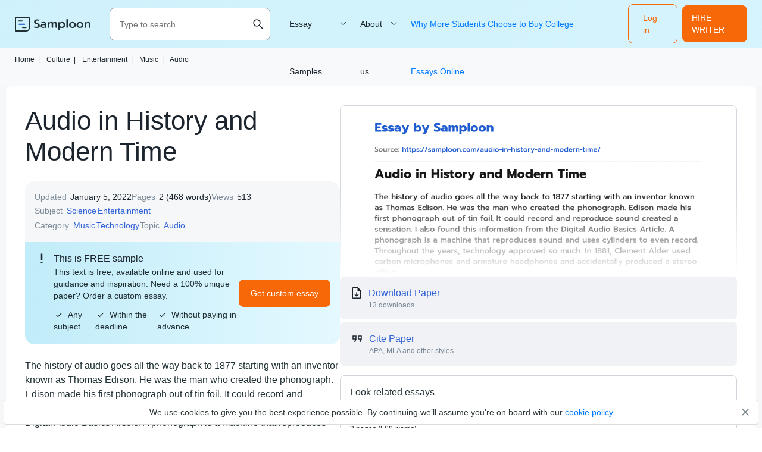

--- FILE ---
content_type: text/html; charset=UTF-8
request_url: https://samploon.com/audio-in-history-and-modern-time/
body_size: 9510
content:
<!DOCTYPE html>
<html lang="en-US">
<head>
<meta charset="utf-8">
<meta name="viewport" content="width=device-width, initial-scale=1, maximum-scale=1.0, user-scalable=no">
<title> ≫ Audio in History and Modern Time Free Essay Sample on Samploon.com</title>
<!-- Google Tag Manager -->
<script>
(function(w, d, s, l, i) {
w[l] = w[l] || [];
w[l].push({'gtm.start': new Date().getTime(),event: 'gtm.js'});
var f = d.getElementsByTagName(s)[0], j = d.createElement(s),dl = l != 'dataLayer' ? '&l=' + l : '';
j.async = true;
j.src = 'https://www.googletagmanager.com/gtm.js?id=' + i + dl;
f.parentNode.insertBefore(j, f);
})(window, document, 'script', 'dataLayer', 'GTM-53B62GK');
</script>
<!-- End Google Tag Manager  -->
<!-- Favicon (start) -->
<link rel="icon" href="https://samploon.com/wp-content/themes/essay/src/images/favicons/favicon.ico" type="image/ico">
<!-- Favicon (end) -->
<!-- Fonts -->
<link rel="preload" href="https://samploon.com/wp-content/themes/essay/src/fonts/prompt/prompt-v5-latin-regular.woff2" as="font" type="font/woff2" crossorigin="anonymous">
<link rel="preload" href="https://samploon.com/wp-content/themes/essay/src/fonts/prompt/prompt-v5-latin-300.woff2" as="font" type="font/woff2" crossorigin="anonymous">
<link rel="preload" href="https://samploon.com/wp-content/themes/essay/src/fonts/prompt/prompt-v5-latin-500.woff2" as="font" type="font/woff2" crossorigin="anonymous">
<!-- This site is optimized with the Yoast SEO plugin v19.0 - https://yoast.com/wordpress/plugins/seo/ -->
<meta name="description" content="Audio in History and Modern Time ✍ The history of audio goes all the way back to 1877 starting with an inventor known as Thomas Edison. He was the man who created the phonograph. Edison" />
<meta name="robots" content="index, follow, max-snippet:-1, max-image-preview:large, max-video-preview:-1" />
<link rel="canonical" href="https://samploon.com/audio-in-history-and-modern-time/" />
<meta property="og:locale" content="en_US" />
<meta property="og:type" content="article" />
<meta property="og:title" content="≫ Audio in History and Modern Time Free Essay Sample on Samploon.com" />
<meta property="og:description" content="Audio in History and Modern Time ✍ The history of audio goes all the way back to 1877 starting with an inventor known as Thomas Edison. He was the man who created the phonograph. Edison" />
<meta property="og:url" content="https://samploon.com/audio-in-history-and-modern-time/" />
<meta property="article:published_time" content="2022-01-05T12:15:02+00:00" />
<meta name="twitter:card" content="summary_large_image" />
<meta name="twitter:label1" content="Written by" />
<meta name="twitter:data1" content="admin" />
<meta name="twitter:label2" content="Est. reading time" />
<meta name="twitter:data2" content="2 minutes" />
<script type="application/ld+json" class="yoast-schema-graph">{"@context":"https://schema.org","@graph":[{"@type":"WebSite","@id":"https://samploon.com/#website","url":"https://samploon.com/","name":"","description":"","potentialAction":[{"@type":"SearchAction","target":{"@type":"EntryPoint","urlTemplate":"https://samploon.com/?s={search_term_string}"},"query-input":"required name=search_term_string"}],"inLanguage":"en-US"},{"@type":"WebPage","@id":"https://samploon.com/audio-in-history-and-modern-time/#webpage","url":"https://samploon.com/audio-in-history-and-modern-time/","name":"≫ Audio in History and Modern Time Free Essay Sample on Samploon.com","isPartOf":{"@id":"https://samploon.com/#website"},"datePublished":"2022-01-05T12:15:02+00:00","dateModified":"2022-01-05T12:15:02+00:00","author":{"@id":"https://samploon.com/#/schema/person/0c932a7e7891ca946c1958898dd2745d"},"description":"Audio in History and Modern Time ✍ The history of audio goes all the way back to 1877 starting with an inventor known as Thomas Edison. He was the man who created the phonograph. Edison","breadcrumb":{"@id":"https://samploon.com/audio-in-history-and-modern-time/#breadcrumb"},"inLanguage":"en-US","potentialAction":[{"@type":"ReadAction","target":["https://samploon.com/audio-in-history-and-modern-time/"]}]},{"@type":"BreadcrumbList","@id":"https://samploon.com/audio-in-history-and-modern-time/#breadcrumb","itemListElement":[{"@type":"ListItem","position":1,"name":"Home","item":"https://samploon.com/"},{"@type":"ListItem","position":2,"name":"Culture","item":"https://samploon.com/free-essays/culture/"},{"@type":"ListItem","position":3,"name":"Entertainment","item":"https://samploon.com/free-essays/entertainment/"},{"@type":"ListItem","position":4,"name":"Music","item":"https://samploon.com/free-essays/music/"},{"@type":"ListItem","position":5,"name":"Audio","item":"https://samploon.com/free-essays/audio/"},{"@type":"ListItem","position":6,"name":"Audio in History and Modern Time"}]},{"@type":"Person","@id":"https://samploon.com/#/schema/person/0c932a7e7891ca946c1958898dd2745d","name":"admin","image":{"@type":"ImageObject","inLanguage":"en-US","@id":"https://samploon.com/#/schema/person/image/","url":"https://secure.gravatar.com/avatar/192bfbe478b7fb1e8abad7aa656ca0ab?s=96&d=mm&r=g","contentUrl":"https://secure.gravatar.com/avatar/192bfbe478b7fb1e8abad7aa656ca0ab?s=96&d=mm&r=g","caption":"admin"},"sameAs":["http://samploon.com"]}]}</script>
<!-- / Yoast SEO plugin. -->
<!-- samploon.com is managing ads with Advanced Ads 1.20.2 – https://wpadvancedads.com/ --><script data-wpfc-render="false">
advanced_ads_ready=function(){var fns=[],listener,doc=typeof document==="object"&&document,hack=doc&&doc.documentElement.doScroll,domContentLoaded="DOMContentLoaded",loaded=doc&&(hack?/^loaded|^c/:/^loaded|^i|^c/).test(doc.readyState);if(!loaded&&doc){listener=function(){doc.removeEventListener(domContentLoaded,listener);window.removeEventListener("load",listener);loaded=1;while(listener=fns.shift())listener()};doc.addEventListener(domContentLoaded,listener);window.addEventListener("load",listener)}return function(fn){loaded?setTimeout(fn,0):fns.push(fn)}}();
</script>
<!-- <link rel='stylesheet' id='yarppWidgetCss-css'  href='https://samploon.com/wp-content/plugins/yet-another-related-posts-plugin/style/widget.css?ver=5.5.1' type='text/css' media='all' /> -->
<!-- <link rel='stylesheet' id='wp-block-library-css'  href='https://samploon.com/wp-includes/css/dist/block-library/style.min.css?ver=5.5.1' type='text/css' media='all' /> -->
<!-- <link rel='stylesheet' id='style-css'  href='https://samploon.com/wp-content/themes/essay/style.css?ver=5.5.1' type='text/css' media='all' /> -->
<!-- <link rel='stylesheet' id='single_css-css'  href='https://samploon.com/wp-content/themes/essay/dist/single.css?ver=5.5.1' type='text/css' media='all' /> -->
<link rel="stylesheet" type="text/css" href="//samploon.com/wp-content/cache/wpfc-minified/1ep6rslx/5xhks.css" media="all"/>
<style type="text/css" id="wp-custom-css">
main h1 {font-size: 39px;}
main ul li:before {display:none;}
</style>
</head>
<body class="post-template-default single single-post postid-26420 single-format-standard">
<!-- Google Tag Manager (noscript) -->
<noscript><iframe src="https://www.googletagmanager.com/ns.html?id=GTM-53B62GK" height="0" width="0" style="display:none;visibility:hidden"></iframe></noscript>
<!-- End Google Tag Manager (noscript)  -->
<div class="overflow"></div>
<header class="header">
<div class="container">
<div class="header__logo">
<a href="https://samploon.com">				<picture>
<source media="(min-width: 576px)" srcset="https://samploon.com/wp-content/themes/essay/src/images/logo/logo-big.svg">
<img src="https://samploon.com/wp-content/themes/essay/src/images/logo/logo-small.svg" alt="logo">
</picture>
</a>
</div>
<div class="header__search ">
<form action="https://samploon.com/" class="header__search-form">
<input type="text" minlength="3" required placeholder="Type to search" name="s" autocomplete="off">
<button type="button" class="btn-close toggle-search-js">
<img src="https://samploon.com/wp-content/themes/essay/src/images/menu/close.svg" alt="menu" class="header__search-close">
</button>
<button class="btn-search" type="search">
<img src="https://samploon.com/wp-content/themes/essay/src/images/menu/search-upd.svg" alt="search" class="header__search-open">
</button>
</form>
<button class="header__search-btn toggle-search-js" type="button">
<img src="https://samploon.com/wp-content/themes/essay/src/images/menu/search-upd.svg" alt="search" class="header__search-open">
</button>
</div>
<span data-href="https://my.samploon.com/order?login-first=1&utm_source=samploon.com&utm_campaign=headerlogin&utm_medium=tk&utm_term=img&utm_content=login-first" class="btn btn-primary header__login">Log in</span>
<span data-href="https://my.samploon.com/order?utm_source=samploon.com&utm_medium=tk&utm_campaign=header_get_help_now&utm_content=get+help+now" class="header__cta btn btn-primary">HIRE WRITER</span>
<button class="header__toggle toggle-menu-js">
<img src="https://samploon.com/wp-content/themes/essay/src/images/menu/open.svg" alt="menu" class="header__toggle-open">
<img src="https://samploon.com/wp-content/themes/essay/src/images/menu/close.svg" alt="menu" class="header__toggle-close">
</button>
<div class="header__submenu"></div>
<nav class="header__menu">
<ul class="header__menu-long"><li id="menu-item-7121" class="menu-item menu-item-type-custom menu-item-object-custom menu-item-has-children menu-item-7121"><a>Essay Samples</a>
<ul class="menu-sub">
<li class="submenu-close">Menu</li>
<li id="menu-item-7150" class="menu-item menu-item-type-taxonomy menu-item-object-category menu-item-7150"><a href="https://samploon.com/free-essays/history/">History</a></li>
<li id="menu-item-7151" class="menu-item menu-item-type-taxonomy menu-item-object-category menu-item-7151"><a href="https://samploon.com/free-essays/literature/">Literature</a></li>
<li id="menu-item-7152" class="menu-item menu-item-type-taxonomy menu-item-object-category current-post-ancestor menu-item-7152"><a href="https://samploon.com/free-essays/culture/">Culture</a></li>
<li id="menu-item-7153" class="menu-item menu-item-type-taxonomy menu-item-object-category menu-item-7153"><a href="https://samploon.com/free-essays/philosophy/">Philosophy</a></li>
<li id="menu-item-7154" class="menu-item menu-item-type-taxonomy menu-item-object-category menu-item-7154"><a href="https://samploon.com/free-essays/food/">Food</a></li>
<li id="menu-item-7155" class="menu-item menu-item-type-taxonomy menu-item-object-category menu-item-7155"><a href="https://samploon.com/free-essays/environment/">Environment</a></li>
<li id="menu-item-7156" class="menu-item menu-item-type-taxonomy menu-item-object-category menu-item-7156"><a href="https://samploon.com/free-essays/education/">Education</a></li>
<li id="menu-item-7157" class="menu-item menu-item-type-taxonomy menu-item-object-category menu-item-7157"><a href="https://samploon.com/free-essays/health/">Health</a></li>
<li id="menu-item-7158" class="menu-item menu-item-type-taxonomy menu-item-object-category menu-item-7158"><a href="https://samploon.com/free-essays/psychology/">Psychology</a></li>
<li id="menu-item-7159" class="menu-item menu-item-type-taxonomy menu-item-object-category menu-item-7159"><a href="https://samploon.com/free-essays/economics/">Economics</a></li>
<li id="menu-item-7160" class="menu-item menu-item-type-taxonomy menu-item-object-category menu-item-7160"><a href="https://samploon.com/free-essays/sociology/">Sociology</a></li>
<li id="menu-item-7161" class="menu-item menu-item-type-taxonomy menu-item-object-category menu-item-7161"><a href="https://samploon.com/free-essays/government/">Government</a></li>
<li id="menu-item-7162" class="menu-item menu-item-type-taxonomy menu-item-object-category menu-item-7162"><a href="https://samploon.com/free-essays/law/">Law</a></li>
<li id="menu-item-7163" class="menu-item menu-item-type-taxonomy menu-item-object-category menu-item-7163"><a href="https://samploon.com/free-essays/life/">Life</a></li>
<li id="menu-item-7164" class="menu-item menu-item-type-taxonomy menu-item-object-category current-post-ancestor menu-item-7164"><a href="https://samploon.com/free-essays/science/">Science</a></li>
<li id="menu-item-7165" class="menu-item menu-item-type-taxonomy menu-item-object-category menu-item-7165"><a href="https://samploon.com/free-essays/social-issues/">Social Issues</a></li>
<li id="menu-item-7166" class="menu-item menu-item-type-taxonomy menu-item-object-category menu-item-7166"><a href="https://samploon.com/free-essays/religion/">Religion</a></li>
<li id="menu-item-7167" class="menu-item menu-item-type-taxonomy menu-item-object-category menu-item-7167"><a href="https://samploon.com/free-essays/business/">Business</a></li>
<li id="menu-item-7122" class="menu-item menu-item-type-custom menu-item-object-custom menu-item-7122"><a href="/essay-samples/">Show more</a></li>
</ul>
</li>
</ul>
<ul class="header__menu-short"><li id="menu-item-7123" class="menu-item menu-item-type-custom menu-item-object-custom menu-item-has-children menu-item-7123"><a href="https://samploon.com/about-us/">About us</a>
<ul class="menu-sub">
<li class="submenu-close">Menu</li>
<li id="menu-item-7124" class="menu-item menu-item-type-post_type menu-item-object-page menu-item-privacy-policy menu-item-7124"><a href="https://samploon.com/privacy-policy/">Privacy Policy</a></li>
<li id="menu-item-7125" class="menu-item menu-item-type-post_type menu-item-object-page menu-item-7125"><a href="https://samploon.com/terms-and-conditions/">Terms and conditions</a></li>
</ul>
</li>
<li id="menu-item-47473" class="menu-item menu-item-type-post_type menu-item-object-post menu-item-47473"><a href="https://samploon.com/why-more-students-choose-to-buy-college-essays-online/">Why More Students Choose to Buy College Essays Online</a></li>
</ul>					<span data-href="https://my.samploon.com/order?login-first=1&utm_source=samploon.com&utm_campaign=headerlogin&utm_medium=tk&utm_term=img&utm_content=login-first" class="btn btn-primary header__login header__login--nav">Log in</span>
</nav>
</div>
</header><div class="single-page">
<div class="container">
<div class="sample__breadcrumbs">
<p class="breadcrumb-snippet"><span><span><a href="https://samploon.com/">Home<span class='separator'>|</span></a> <span><a href="https://samploon.com/free-essays/culture/">Culture<span class='separator'>|</span></a> <span><a href="https://samploon.com/free-essays/entertainment/">Entertainment<span class='separator'>|</span></a> <span><a href="https://samploon.com/free-essays/music/">Music<span class='separator'>|</span></a> <span><a href="https://samploon.com/free-essays/audio/">Audio</a></span></p>        </div>
</div>
<main class="sample">
<div class="container">
<div class="sample__wrap">
<h1 class="sample__title">Audio in History and Modern Time</h1>
<div class="sample__wrap-inner">
<header class="sample__header">
<ul class="sample__header-info">
<li class="sample__header-line">
<span class="sample__header-name">Updated</span>
<span class="sample__header-number">January 5, 2022</span>
</li>
<li class="sample__header-line">
<span class="sample__header-name">Pages</span>
<span class="sample__header-number">2 (468 words)</span>
</li>
<li class="sample__header-line">
<span class="sample__header-name">Views</span>
<span class="sample__header-number">
513                                    
</span>
</li>
<li class="sample__header-line">
<span class="sample__header-name">Subject</span>
<ul class="sample__header-list">
<li><a href="https://samploon.com/free-essays/science/">Science</a></li><li><a href="https://samploon.com/free-essays/entertainment/">Entertainment</a></li>                                </ul>
</li>
<li class="sample__header-line">
<span class="sample__header-name">Category</span>
<ul class="sample__header-list">
<li><a href="https://samploon.com/free-essays/music/">Music</a></li><li><a href="https://samploon.com/free-essays/technology/">Technology</a></li>                                </ul>
</li>
<li class="sample__header-line">
<span class="sample__header-name">Topic</span>
<ul class="sample__header-list">
<li><a href="https://samploon.com/free-essays/audio/">Audio</a></li>                                </ul>
</li>
</span>
</li>
</header>
<div class="sample__header-banner">
<div class="sample__header-banner--title">
This is FREE sample
</div>
<div class="sample__header-banner--text">
This text is free, available online and used for guidance and inspiration. Need a 100% unique paper? Order a custom essay.
<ul>
<li><svg width="10" height="8" viewBox="0 0 10 8" fill="none" xmlns="http://www.w3.org/2000/svg">
<path d="M3.33322 7.37022L0.296387 4.33338L1.16655 3.46322L3.33322 5.62988L8.83322 0.129883L9.70339 1.00005L3.33322 7.37022Z" fill="#1B242C" />
</svg>Any subject</li>
<li><svg width="10" height="8" viewBox="0 0 10 8" fill="none" xmlns="http://www.w3.org/2000/svg">
<path d="M3.33322 7.37022L0.296387 4.33338L1.16655 3.46322L3.33322 5.62988L8.83322 0.129883L9.70339 1.00005L3.33322 7.37022Z" fill="#1B242C" />
</svg>Within the deadline</li>
<li><svg width="10" height="8" viewBox="0 0 10 8" fill="none" xmlns="http://www.w3.org/2000/svg">
<path d="M3.33322 7.37022L0.296387 4.33338L1.16655 3.46322L3.33322 5.62988L8.83322 0.129883L9.70339 1.00005L3.33322 7.37022Z" fill="#1B242C" />
</svg>Without paying in advance</li>
</ul>
</div>
<div class="sample__header-banner--btn">
<span data-href="https://my.samploon.com/order?utm_source=samploon.com&utm_medium=tk&utm_campaign=post-main&utm_content=get+custom+paper" class="btn btn-primary">Get custom essay</span>
</div>
</div>
</div>
<article class="sample__body">
<p>The history of audio goes all the way back to 1877 starting with an inventor known as Thomas Edison. He was the man who created the phonograph. Edison made his first phonograph out of tin foil. It could record and reproduce sound created a sensation. I also found this information from the Digital Audio Basics Article. A phonograph is a machine that reproduces sound and uses cylinders to even record. Throughout the years, technology approved so much. In 1881, Clement Alder used carbon microphones and armature headphones and accidentally produced a stereo effect.</p>
<p>In 1887, Emile Berliner is granted a patent on a flat disk. In 1910, Enrico Caruso was heard in the very first live broadcast. In 1921, the first commercial on the radio was created by KDKA, Pittsburgh PA. In 1940, <a href="https://samploon.com/free-essays/walt-disney/" data-internallinksmanager029f6b8e52c="36853" title="Walt Disney">Walt Disney</a>’s “Fantasia was released with eight tracks of stereophonic sound. In 1947, Ampex produces its first tape recorder. In 1951, Tape recording with introduced to the “hot stylus” technique. In 1975, Digital tape recording takes hold in pro audio sets. Finally in 1999, audio DVD was agreed upon.</p>
<p>With that link you can see the timeline of audio beginning in 1877-1999. There are now computers we use to record and reproduce. We can even save it to CDs and other devices that store recordings. To do so, the sound is sampled. Which means that the audio is snapshotted and the more samples taken, then the better quality. Such as the sampling rate of 22kHz has a bit depth of 16. Bit depth is the quality of the stream.</p><div class="banner__content in_content">
<div class="banner__content-title">Make sure your essay is 100% unique</div>
<div class="banner__content-text">
Our experts will write for you an essay on any topic, with any deadline and requirements from scratch
</div>
<div class="banner__content-authors">
<img src="/wp-content/themes/essay/src/images/single/authors-wrapper.png" width="112" height="44" alt="authors avatars">
<span class="writers__experts-online"><span>127</span> our experts are available<br>right now</span>
</div>
<div class="banner__content-btn">
<span data-href="https://my.samploon.com/order?utm_source=samploon.com&utm_medium=tk&utm_campaign=post-main&utm_content=get+custom+paper" class="btn btn-primary">Get custom essay</span>
</div>
</div>
<p>Its channel is stereo and disk space for one minute is 5.2 Mb. Computers used for creating sound was created by Trevor Pearcey and Maston Beard in the late 1940s. The computer they created was called the CSIR Mark 1 (CSIRAC). Software is now starting to rise and hardware are starting to get forgotten. Everyday something changes in using software, like updates, and those cause the use of hardware to drop. That an impact on audio in everyday audio production these years. There is less money going around. CDs are way down which means, so are the recording budgets.</p>
<p>Even consumers buying habits have changed by the way audio has impacted today&#8217;s society. CD sales have gone way, way, way down and the digital sales went way up. There are a lot more home studios now then there was long ago. There are now portable studios in a home studio, so people could be anywhere in the room and be mixing audio. This is actually both good and bad. The gear for audio and even music is way better than an average of before. Now in movies the audio has better quality and a lot more sound then back then. So that has been the history of audio and the impact it has on today’s lovely society.</p>
</article>
<div id="cite" class="cite-tabs">
<p class="cite-tabs__title">Cite this paper</p>
<nav class="cite-tabs__header">
<button class="cite-tabs__btn active" data-content="<p>Audio in History and Modern Time. (2022, Jan 05). Retrieved from <a href='https://samploon.com/audio-in-history-and-modern-time/'>https://samploon.com/audio-in-history-and-modern-time/</a></p>">
APA
</button>
<button class="cite-tabs__btn" data-content='<p>"Audio in History and Modern Time." <em></em>, 5 Jan 2022, <a href="https://samploon.com/audio-in-history-and-modern-time/">https://samploon.com/audio-in-history-and-modern-time/</a></p>'>
MLA
</button>
<button class="cite-tabs__btn" data-content='<p>. (2022). <em>Audio in History and Modern Time</em>. [Online]. Available at: <a href="https://samploon.com/audio-in-history-and-modern-time/">https://samploon.com/audio-in-history-and-modern-time/</a>[Accessed: 13 Oct. 2025]</p>'>
Harvard
</button>
<button class="cite-tabs__btn" data-content='<p>"Audio in History and Modern Time." , Jan 05, 2022. Accessed October 13, 2025. <a href="https://samploon.com/audio-in-history-and-modern-time/">https://samploon.com/audio-in-history-and-modern-time/</a></p>'>
Chicago
</button>
<button class="cite-tabs__btn" data-content='<p>"Audio in History and Modern Time." <em></em>, 5 Jan 2022, <a href="https://samploon.com/audio-in-history-and-modern-time/">https://samploon.com/audio-in-history-and-modern-time/</a></p>'>
ASA
</button>
<button class="cite-tabs__btn" data-content='<p>"Audio in History and Modern Time," <em></em>, 05-Jan-2022. [Online]. Available: <a href="https://samploon.com/audio-in-history-and-modern-time/">https://samploon.com/audio-in-history-and-modern-time/</a>. [Accessed: 13-Oct-2025]</p>'>
IEEE
</button>
<button class="cite-tabs__btn" data-content='<p>. (2022). <em>Audio in History and Modern Time</em>. [Online]. Available at: <a href="https://samploon.com/audio-in-history-and-modern-time/">https://samploon.com/audio-in-history-and-modern-time/</a>[Accessed: 13-Oct-2025]</p>'>
AMA
</button>
</nav>
<div class="cite-tabs__content">
<div class="cite-tabs__text">
<p>Audio in History and Modern Time. (2022, Jan 05). Retrieved from <a href="https://samploon.com/audio-in-history-and-modern-time/">https://samploon.com/audio-in-history-and-modern-time/</a></p>
</div>
<button class="cite-tabs__btn-copy btn btn-tertiary">Copy</button>
</div>
</div>
</div>
<aside class="sample__sidebar">
<div class="sample__mobile-preview-wrap sample__preview-blurred ">
<img src="https://samploon.com/samploon-uploads/26420-post-preview.webp" alt="Audio in History and Modern Time essay" title="Audio in History and Modern Time" class="sample__mobile-preview" loading="lazy">                                    </div>
<div class="sample__header-download download-essay">
<p class="download-essay__title download-essay__btn">Download Paper</p>
<p class="download-essay__text">13 downloads</p>
</div>
<a href="#cite" class="sample__sidebar-cite">
<p class="sample__sidebar-cite__title sample__sidebar-cite__btn">Cite Paper</p>
<p class="sample__sidebar-cite__text">APA, MLA and other styles</p>
</a>
<section class="related-essays">
<h3 class="related-essays__title">Look related essays</h3>
<div class="related-essays__wrap">
<div class="related-essays__item">
<div class="related-essays__content">
<p class="related-essays__name"><a href="https://samploon.com/history-of-audio-production/">History of Audio Production</a>
</p>
<p class="related-essays__info">
3 pages (568 words)</p>
</div>
</div>
<div class="related-essays__item">
<div class="related-essays__content">
<p class="related-essays__name"><a href="https://samploon.com/the-history-of-audio-production-and-how-podcasting-affects-peoples-lives/">The History of Audio Production and How Podcasting Affects People’s Lives</a>
</p>
<p class="related-essays__info">
3 pages (619 words)</p>
</div>
</div>
<div class="related-essays__item">
<div class="related-essays__content">
<p class="related-essays__name"><a href="https://samploon.com/benefits-of-cloud-computing/">Benefits of Cloud Computing</a>
</p>
<p class="related-essays__info">
5 pages (1 199 words)</p>
</div>
</div>
<div class="related-essays__item">
<div class="related-essays__content">
<p class="related-essays__name"><a href="https://samploon.com/the-history-and-impact-of-audio-and-media/">The History and Impact of Audio and Media</a>
</p>
<p class="related-essays__info">
2 pages (437 words)</p>
</div>
</div>
<div class="related-essays__item">
<div class="related-essays__content">
<p class="related-essays__name"><a href="https://samploon.com/role-of-listening-in-language-learning-process/">Role of Listening in Language Learning Process</a>
</p>
<p class="related-essays__info">
5 pages (1 210 words)</p>
</div>
</div>
<div class="related-essays__item">
<div class="related-essays__content">
<p class="related-essays__name"><a href="https://samploon.com/political-election-and-digital-media-impact-on-it/">Political Election and Digital Media Impact on It</a>
</p>
<p class="related-essays__info">
8 pages (1 829 words)</p>
</div>
</div>
</div>
</section>
</aside>
</div>
</main>
<div class="banner__bottom-container container">
<div class="banner__bottom">
<img loading="lazy" src="/wp-content/themes/essay/src/images/single/get-unique-paper.png" class="banner__bottom-img" alt="place order image">
<div class="banner__bottom-title">Be time-efficient! Tell us your topic!</div>
<div class="banner__bottom-list">
<ol>
<li>Select a writer from a large pool of experts</li>
<li>Share your assignment's requirements</li>
<li>Get a 100% unique and top-quality paper</li>
</ol>
</div>
<div class="banner__bottom-authors">
<img src="/wp-content/themes/essay/src/images/single/authors-wrapper.png" width="112" height="44" alt="authors avatars">
<span class="banner__bottom-authors--online writers__experts-online"><span>127</span> our experts are available right now</span>
</div>
<div class="banner__bottom-btn">
<span data-href="https://my.samploon.com/order" class="btn btn-tertiary">Place order</span>
</div>
</div>
</div>
<section class="related-topics">
<div class="container">
<h3 class="related-topics__title">Check related topics</h3>
<ul class="related-topics__list">
<li>
<a class="related-topics__list-item--title" href="https://samploon.com/free-essays/geography/">
Geography&nbsp;essays
</a>
<p class="related-topics__list-item--details">767 papers</p>
</li>
<li>
<a class="related-topics__list-item--title" href="https://samploon.com/free-essays/ethnography/">
Ethnography&nbsp;essays
</a>
<p class="related-topics__list-item--details">13 papers</p>
</li>
<li>
<a class="related-topics__list-item--title" href="https://samploon.com/free-essays/jazz-concert/">
Jazz Concert&nbsp;essays
</a>
<p class="related-topics__list-item--details">2 papers</p>
</li>
<li>
<a class="related-topics__list-item--title" href="https://samploon.com/free-essays/scientist/">
Scientist&nbsp;essays
</a>
<p class="related-topics__list-item--details">60 papers</p>
</li>
<li>
<a class="related-topics__list-item--title" href="https://samploon.com/free-essays/sociology/">
Sociology&nbsp;essays
</a>
<p class="related-topics__list-item--details">3356 papers</p>
</li>
<li>
<a class="related-topics__list-item--title" href="https://samploon.com/free-essays/jazz/">
Jazz&nbsp;essays
</a>
<p class="related-topics__list-item--details">22 papers</p>
</li>
<li>
<a class="related-topics__list-item--title" href="https://samploon.com/free-essays/architecture/">
Architecture&nbsp;essays
</a>
<p class="related-topics__list-item--details">21 papers</p>
</li>
<li>
<a class="related-topics__list-item--title" href="https://samploon.com/free-essays/chemistry/">
Chemistry&nbsp;essays
</a>
<p class="related-topics__list-item--details">39 papers</p>
</li>
<li>
<a class="related-topics__list-item--title" href="https://samploon.com/free-essays/technology/">
Technology&nbsp;essays
</a>
<p class="related-topics__list-item--details">508 papers</p>
</li>
<li>
<a class="related-topics__list-item--title" href="https://samploon.com/free-essays/hamilton/">
Hamilton&nbsp;essays
</a>
<p class="related-topics__list-item--details">3 papers</p>
</li>
<li>
<a class="related-topics__list-item--title" href="https://samploon.com/free-essays/scientific-method/">
Scientific Method&nbsp;essays
</a>
<p class="related-topics__list-item--details">17 papers</p>
</li>
<li>
<a class="related-topics__list-item--title" href="https://samploon.com/free-essays/scientific-revolution/">
Scientific Revolution&nbsp;essays
</a>
<p class="related-topics__list-item--details">10 papers</p>
</li>
<li>
<a class="related-topics__list-item--title" href="https://samploon.com/free-essays/song-analysis/">
Song Analysis&nbsp;essays
</a>
<p class="related-topics__list-item--details">10 papers</p>
</li>
<li>
<a class="related-topics__list-item--title" href="https://samploon.com/free-essays/music-therapy/">
Music Therapy&nbsp;essays
</a>
<p class="related-topics__list-item--details">10 papers</p>
</li>
<li>
<a class="related-topics__list-item--title" href="https://samploon.com/free-essays/my-favorite-singer/">
My Favorite Singer&nbsp;essays
</a>
<p class="related-topics__list-item--details">44 papers</p>
</li>
<li>
<a class="related-topics__list-item--title" href="https://samploon.com/free-essays/astronomy/">
Astronomy&nbsp;essays
</a>
<p class="related-topics__list-item--details">18 papers</p>
</li>
<li>
<a class="related-topics__list-item--title" href="https://samploon.com/free-essays/beethoven/">
Beethoven&nbsp;essays
</a>
<p class="related-topics__list-item--details">6 papers</p>
</li>
<li>
<a class="related-topics__list-item--title" href="https://samploon.com/free-essays/zoology/">
Zoology&nbsp;essays
</a>
<p class="related-topics__list-item--details">143 papers</p>
</li>
<li>
<a class="related-topics__list-item--title" href="https://samploon.com/free-essays/mathematics/">
Mathematics&nbsp;essays
</a>
<p class="related-topics__list-item--details">64 papers</p>
</li>
<li>
<a class="related-topics__list-item--title" href="https://samploon.com/free-essays/henrietta-lacks/">
Henrietta Lacks&nbsp;essays
</a>
<p class="related-topics__list-item--details">10 papers</p>
</li>
</ul>
</div>
</section>
</div>
<footer class="footer">
<div class="container">
<div class="footer__top">
<img src="https://samploon.com/wp-content/themes/essay/src/images/logo/logo-big.svg" alt="logo" class="footer__logo">
</div>
<div class="footer__middle">
<div class="footer__info">
<p>Samploon is a database of free essay samples. All samples were added by students. You can use essay samples to find ideas and inspiration for your paper.</p>
<p><a href="/cdn-cgi/l/email-protection#40292e262f0033212d302c2f2f2e6e232f2d"><span class="__cf_email__" data-cfemail="3f565159507f4c5e524f53505051115c5052">[email&#160;protected]</span></a></p>
</div>
<div class="footer__menus">
<div class="footer__menu">
<p class="footer__menu-title"> Community</p>
<ul>
<li><a href="https://samploon.com/donate-essay/" >Donate essay</a></li>                                            <li><a href="https://www.linkedin.com/pulse/sop-writing-services-essay-experts-network-cdcve" >Statement of Purpose Writing Services</a></li>								</ul>
</div>
<div class="footer__menu">
<p class="footer__menu-title"> Company</p>
<ul>
<li><a href="https://samploon.com/about-us/" >About Us</a></li>                                            <li><a href="https://samploon.com/contact-us/" >Contact us</a></li>								</ul>
</div>
</div>
</div>
<div class="footer__bottom">
<div class="footer__bottom-menu">
<ul class="footer__bottom-list">
<li><a href="https://samploon.com/privacy-policy/" >Privacy Policy</a></li>
<li><a href="https://samploon.com/terms-and-conditions/" >Terms and conditions</a></li>
</ul>
</div>
<p class="footer__copy">
© Samploon, Inc. 2023. Start and finish your paper with ease			</p>
</div>
</div>
</footer>
<div class="cookies-info">
<div class="container">
<div class="cookies-info__text">We use cookies to give you the best experience possible. By continuing we’ll assume you’re on board with our
<a href="/privacy-policy/" rel="nofollow">cookie policy</a></div>
</div>
<button class="cookies-info__close">
<img src="https://samploon.com/wp-content/themes/essay/src/images/close_cookies.svg" alt="close">
</button>
</div>
<script data-cfasync="false" src="/cdn-cgi/scripts/5c5dd728/cloudflare-static/email-decode.min.js"></script><script type='text/javascript' id='single_js-js-before'>
const post_id = 26420
</script>
<script type='text/javascript' src='https://samploon.com/wp-content/themes/essay/dist/single.js?ver=5.5.1' id='single_js-js'></script>
<!-- begin open-chat  -->
<div class="open-chat" onload="ga('send', 'event', 'pop up', 'close', '20sec_CheckItOut');">
<div class="open-chat__main">
<div class="open-chat__close" onclick="ga('send', 'event', 'pop up', 'close', '20sec_CheckItOut');">
<svg width="56" height="56" viewBox="0 0 56 56" fill="none" xmlns="http://www.w3.org/2000/svg">
<rect x="6" y="6" width="44" height="44" rx="4" fill="#022950" fill-opacity="0.06"/>
<mask id="mask0_4275_6798" style="mask-type:alpha" maskUnits="userSpaceOnUse" x="16" y="16" width="24" height="24">
<rect x="16" y="16" width="24" height="24" fill="#D9D9D9"/>
</mask>
<g mask="url(#mask0_4275_6798)">
<path d="M22.3995 34.6538L21.3457 33.6L26.9457 28L21.3457 22.4L22.3995 21.3462L27.9995 26.9462L33.5995 21.3462L34.6534 22.4L29.0534 28L34.6534 33.6L33.5995 34.6538L27.9995 29.0538L22.3995 34.6538Z" fill="#1B242C"/>
</g>
</svg>
</div>
<div class="open-chat__header">
<img src="https://samploon.com/wp-content/themes/essay/src/images/peter-online.png" class="open-chat__logo">
<p class="open-chat__name">Hi!<br>Peter is on the line!</p>
</div>
<div class="open-chat__content">
<p>Don't settle for a cookie-cutter essay. Receive a tailored piece that meets your specific needs and requirements.</p>
<span onclick="ga('send', 'event', 'pop up', 'click', '20sec_CheckItOut');" data-href="https://my.samploon.com/order?utm_source=samploon.com&utm_medium=tk&utm_campaign=chat&utm_content=check+it+out" rel="nofollow">Check it out</span>
</div>
</div>
<div class="open-chat__message" data-count-massage="1">
<svg width="66" height="66" viewBox="0 0 66 66" fill="none" xmlns="http://www.w3.org/2000/svg">
<g filter="url(#filter0_d_4274_6649)">
<rect x="4.71582" y="33" width="40" height="40" rx="4" transform="rotate(-45 4.71582 33)" fill="#F76808"/>
</g>
<mask id="mask0_4274_6649" style="mask-type:alpha" maskUnits="userSpaceOnUse" x="21" y="21" width="24" height="24">
<rect x="21" y="21" width="24" height="24" fill="#D9D9D9"/>
</mask>
<g mask="url(#mask0_4274_6649)">
<path d="M26.4154 37H40.6923C40.782 37 40.8557 36.9712 40.9134 36.9135C40.9711 36.8558 41 36.782 41 36.6923V29.1212C41.2871 29.0571 41.5541 28.975 41.8009 28.875C42.0477 28.775 42.2807 28.6436 42.5 28.4808V36.6923C42.5 37.1974 42.325 37.625 41.975 37.975C41.625 38.325 41.1974 38.5 40.6923 38.5H27.0385L23.5 42.0384V25.3077C23.5 24.8026 23.675 24.375 24.025 24.025C24.375 23.675 24.8026 23.5 25.3077 23.5H35.35C35.2962 23.75 35.2676 23.9984 35.2644 24.2452C35.2612 24.492 35.2769 24.7436 35.3115 25H25.3077C25.218 25 25.1442 25.0289 25.0865 25.0866C25.0288 25.1443 25 25.218 25 25.3077V38.4154L26.4154 37ZM25 25.3077V37.6924V25V25.3077ZM40 27.2308C39.2372 27.2308 38.5881 26.9632 38.0529 26.4279C37.5176 25.8927 37.25 25.2436 37.25 24.4808C37.25 23.718 37.5176 23.069 38.0529 22.5337C38.5881 21.9985 39.2372 21.7308 40 21.7308C40.7628 21.7308 41.4118 21.9985 41.9471 22.5337C42.4823 23.069 42.75 23.718 42.75 24.4808C42.75 25.2436 42.4823 25.8927 41.9471 26.4279C41.4118 26.9632 40.7628 27.2308 40 27.2308Z" fill="white"/>
</g>
<defs>
<filter id="filter0_d_4274_6649" x="0.372559" y="0.372589" width="65.2549" height="65.2548" filterUnits="userSpaceOnUse" color-interpolation-filters="sRGB">
<feFlood flood-opacity="0" result="BackgroundImageFix"/>
<feColorMatrix in="SourceAlpha" type="matrix" values="0 0 0 0 0 0 0 0 0 0 0 0 0 0 0 0 0 0 127 0" result="hardAlpha"/>
<feMorphology radius="6" operator="dilate" in="SourceAlpha" result="effect1_dropShadow_4274_6649"/>
<feOffset/>
<feComposite in2="hardAlpha" operator="out"/>
<feColorMatrix type="matrix" values="0 0 0 0 0.968627 0 0 0 0 0.407843 0 0 0 0 0.0313726 0 0 0 0.1 0"/>
<feBlend mode="normal" in2="BackgroundImageFix" result="effect1_dropShadow_4274_6649"/>
<feBlend mode="normal" in="SourceGraphic" in2="effect1_dropShadow_4274_6649" result="shape"/>
</filter>
</defs>
</svg>
</div>
</div>
<!-- end open-chat -->
<script defer src="https://static.cloudflareinsights.com/beacon.min.js/vcd15cbe7772f49c399c6a5babf22c1241717689176015" integrity="sha512-ZpsOmlRQV6y907TI0dKBHq9Md29nnaEIPlkf84rnaERnq6zvWvPUqr2ft8M1aS28oN72PdrCzSjY4U6VaAw1EQ==" data-cf-beacon='{"version":"2024.11.0","token":"8b4428f5d8ab40509dca78e1b88c0f96","r":1,"server_timing":{"name":{"cfCacheStatus":true,"cfEdge":true,"cfExtPri":true,"cfL4":true,"cfOrigin":true,"cfSpeedBrain":true},"location_startswith":null}}' crossorigin="anonymous"></script>
</body>
</html><!-- Performance optimized by Redis Object Cache. Learn more: https://wprediscache.com -->
<!-- WP Fastest Cache file was created in 0.91280293464661 seconds, on 13-10-25 20:02:36 --><!-- via php -->